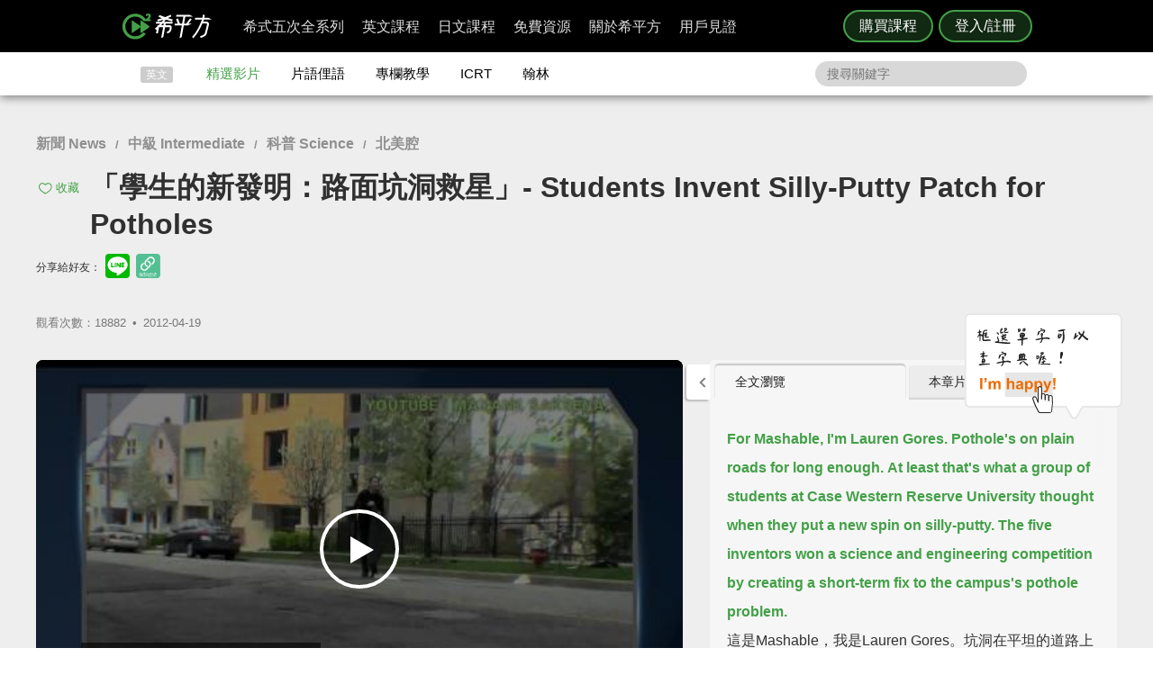

--- FILE ---
content_type: text/css
request_url: https://www.hopenglish.com/css/normalize.css?g1.76.1
body_size: 2373
content:
.is-ie-pop{display:none}.is-ie .is-ie-pop{position:fixed;z-index:104;top:0;left:0;display:block;width:100%;height:100%;line-height:0.8;color:#757575;background:#fff}.is-ie .is-ie-pop div{width:610px;height:335px;margin:0 auto;margin-top:112px;font-size:20px;line-height:1.5;text-align:center;background:#fff}.is-ie .is-ie-pop div b{display:block;margin:8px 0;color:#333}.is-ie .is-ie-pop div .is-ie-pop__button{display:block;width:400px;margin:40px auto 0;padding:16px 0;font-size:16px;text-decoration:none;color:#fff;background:#43a047}.is-ie .is-ie-pop div .is-ie-pop__link{color:#43a047;text-decoration:underline}.is-ie .is-ie-pop div .is-ie-pop__link:hover{color:#ed6c00;text-decoration:underline}.footer{position:relative;padding:96px 0 64px;font-size:13px;line-height:1.4;text-align:center;color:rgba(0,0,0,0.8);background:#fff}@media (min-width: 701px) and (max-width: 1023px){.footer{padding:48px 0 64px}}@media (max-width: 700px){.footer{padding:24px 0}}.footer a{-webkit-transition:0.5s;transition:0.5s;text-decoration:none;color:#43a047}.footer a:hover{text-decoration:underline}.footer .footer-title{margin-bottom:50px;font-size:35px;color:#43a047}@media (max-width: 700px){.footer .footer-title{margin-bottom:32px}}@media (max-width: 700px){.footer .footer-title span{display:block}}@media (max-width: 700px){.footer .footer-title .mobile-hide{display:none}}.footer .fb-title{display:block;margin-bottom:7px;font-size:16px;color:#4966b6}.footer .footer-left{display:inline-block;text-align:left;vertical-align:top}@media (max-width: 700px){.footer .footer-left{display:inline-block;text-align:left}}.footer .fb-area{cursor:pointer}.footer .fb-footer-container{display:inline-block;margin-left:8px}@media (min-width: 701px) and (max-width: 1023px){.footer .fb-footer-container{margin-left:4px}}@media (max-width: 700px){.footer .fb-footer-container{margin-bottom:20px}}.footer .footer-info{max-width:380px;margin-left:30px;padding:0 0 20px 24px;border-left:1px solid rgba(0,0,0,0.1)}@media (min-width: 701px) and (max-width: 1023px){.footer .footer-info{max-width:320px;margin-left:0 0 6px 8px;padding-left:16px}}@media (max-width: 700px){.footer .footer-info{width:calc(100% - 32px);max-width:470px;margin:8px 0 0;padding:16px 0 0;font-size:12px;text-align:left;border-top:1px solid rgba(0,0,0,0.1);border-left:0}}@media (max-width: 700px){.footer .footer-info span{display:inline-block}}.footer .fb-logo{display:inline-block;margin-bottom:14px}@media (max-width: 700px){.footer .fb-logo{display:none}}.footer .fb-logo img{width:96px}.footer .footer-map{width:360px;margin-top:24px;padding-top:24px;text-align:left;border-top:1px solid rgba(0,0,0,0.1)}@media (max-width: 700px){.footer .footer-map{width:100%;margin-top:16px;padding-top:16px}}@media (min-width: 701px) and (max-width: 1023px){.footer .footer-map{width:320px}}.footer .footer-map .map-block{margin-left:40px}@media (max-width: 700px){.footer .footer-map .map-block{margin-left:32px}}.footer .copyright{width:100%;max-width:1000px;margin:90px auto 0;padding-top:8px;font-size:10px;border-top:1px solid rgba(0,0,0,0.1)}@media (min-width: 701px) and (max-width: 1023px){.footer .copyright{width:calc(100% - 64px);margin:64px auto 0}}@media (max-width: 700px){.footer .copyright{width:calc(100% - 32px);max-width:470px;margin:50px auto 0}}@media (min-width: 701px) and (max-width: 1023px){.footer span{display:inline-block}}.footer-follow{font-size:16px;text-align:center;color:rgba(0,0,0,0.5);background-color:#fff}.footer-follow a{display:inline-block;width:48px;height:48px;margin:6px;border-radius:6px}@media (max-width: 700px){.footer-follow a{margin:2px}}.footer-follow_fb{background:url("https://s3-ap-northeast-1.amazonaws.com/hopenglish/images/common/assets.svg?g1.76.1") 0 -856px}.footer-follow_line{background:url("https://s3-ap-northeast-1.amazonaws.com/hopenglish/images/common/assets.svg?g1.76.1") 0 -911px}.footer-follow_ig{background:url("https://s3-ap-northeast-1.amazonaws.com/hopenglish/images/common/assets.svg?g1.76.1") 0 -966px}.footer-follow_youtube{background:url("https://s3-ap-northeast-1.amazonaws.com/hopenglish/images/common/assets.svg?g1.76.1") 0 -1021px}.footer-follow_spotify{background:url("https://s3-ap-northeast-1.amazonaws.com/hopenglish/images/common/assets.svg?g1.76.1") 0 -1079px}html{font-size:100%;-webkit-text-size-adjust:100%;-ms-text-size-adjust:100%}html,button,input,select,textarea{font-family:Arial, '微軟正黑體', Helvetica;color:rgba(0,0,0,0.8)}body{margin:0;font-family:Arial, '微軟正黑體', Helvetica}a{text-decoration:none;color:rgba(0,0,0,0.8)}a:hover,a:active{outline:0}a:focus{outline:0}h1,h2{position:relative;margin:0;font-size:20px}h1{height:auto;font-weight:normal}h2,h3{height:auto;padding-left:30px;font-weight:normal;background:url(https://s3-ap-northeast-1.amazonaws.com/hopenglish/images/free/article/assets.svg) -6px -4px no-repeat}h3{margin:1em 0;font-size:1.17em}h4{margin:10px 0 0;font-size:15px;line-height:1.3em}h5{margin:1.67em 0;font-size:0.83em}h6{margin:1em 0;font-size:0.67em}p{margin-bottom:18px;line-height:2em}ol,ul{margin:0;padding:0}li{list-style:none}img{-ms-interpolation-mode:bicubic;border:0}figure{margin:0}button,input,select,textarea{margin:0;font-size:100%;vertical-align:baseline}button:focus,input:focus,select:focus,textarea:focus{outline:0}button,input{line-height:normal}select{text-transform:none}select:hover{-webkit-transition:1s;transition:1s;border:1px solid #43a047}select{height:28px;padding:0 0 0 3px;border:1px solid #d1d1d1;border-radius:5px;outline:none;-webkit-box-shadow:0 0 5px rgba(0,0,0,0.1) inset;box-shadow:0 0 5px rgba(0,0,0,0.1) inset}button,html input[type='button'],input[type='reset'],input[type='submit']{cursor:pointer;border:0;-webkit-appearance:button}button[disabled],html input[disabled]{cursor:default}input[type='checkbox'],input[type='radio']{-webkit-box-sizing:border-box;box-sizing:border-box;padding:0}input[type='search']{-webkit-box-sizing:content-box;box-sizing:content-box;-webkit-appearance:textfield}input[type='search']::-webkit-search-cancel-button,input[type='search']::-webkit-search-decoration{-webkit-appearance:none}button::-moz-focus-inner,input::-moz-focus-inner{padding:0;border:0}input:focus,textarea:focus{outline:none}input[type='text'],input[type='password']{width:96%;height:30px;margin:0 0 20px;padding:0 2%;line-height:2em;border:1px solid #d1d1d1;-webkit-box-shadow:0 0 5px rgba(0,0,0,0.1) inset;box-shadow:0 0 5px rgba(0,0,0,0.1) inset}input[type='text']:focus{border:1px solid #43a047;-webkit-box-shadow:0 0 5px #43a047 inset;box-shadow:0 0 5px #43a047 inset}textarea{overflow:auto;vertical-align:top}textarea:focus{border:1px solid #43a047;-webkit-box-shadow:0 0 5px #43a047 inset;box-shadow:0 0 5px #43a047 inset}table{border-spacing:0;border-collapse:collapse}.clear{clear:both;margin:0}i{display:inline-block;margin-right:10px;vertical-align:middle}h2 .collect{position:absolute;right:0;bottom:6px}.collect{position:absolute;z-index:2;right:10px;bottom:10px;padding:5px 20px;-webkit-transition:0.5s;transition:0.5s;font-size:13px;color:#fff;border:0;border-radius:28px;background-color:rgba(255,255,255,0.1)}.collect:hover{-webkit-transform:scale(1.1);transform:scale(1.1)}.collect .collect-btn{width:25px;height:14px;margin-right:3px;background:url(http://s3-ap-northeast-1.amazonaws.com/hopenglish/images/free/icons.svg) no-repeat}.collect.disable{opacity:0.5}.collect.disable .collect-btn{background-position:0 -15px}.collect .delete-btn{background:url(https://s3-ap-northeast-1.amazonaws.com/hopenglish/images/free/icons.svg) no-repeat 0 -160px;width:15px;height:17px}.infoinput{border:1px solid #ccc;border-radius:4px;width:100%;margin-bottom:10px;height:36px;padding:0 2%}.full-page{clear:both;padding:70px 0 100px;background-color:#eee}@media (max-width: 1023px){.full-page{padding-top:40px}}.full-page h2{font-size:20px}.submit{margin-top:20px}.submit .confirm{margin:0 2px 0 2px;padding:10px 50px;font-size:16px;border-radius:4px}.gradient{padding:6px 20px;-webkit-transition:0.3s;transition:0.3s;color:rgba(0,0,0,0.4);border-radius:4px;background-color:rgba(0,0,0,0.1)}.gradient:hover{-webkit-box-shadow:0 0 0 2px inset #43a047;box-shadow:0 0 0 2px inset #43a047}.gradient-greenG{color:#fff;background-color:#43a047;-webkit-transition:0.3s;transition:0.3s}.gradient-greenG:hover{background-color:#39883c}.description{margin:40px auto;width:95%}@media (min-width: 701px) and (max-width: 1023px){.description{margin:32px auto}}@media (max-width: 700px){.description{margin:24px auto}}.description__container{text-align:center;background-color:#fff;padding:24.5px 9.25vw;margin:23px 0 40px}@media (min-width: 701px) and (max-width: 1023px){.description__container{padding:24.5px 0px;margin:23px 0px 32px}}@media (max-width: 700px){.description__container{padding:24.5px 0px;width:100vw;margin:7px 0px 24px -2.5%}}.description__title{margin:0px 0px 16px;font-size:40px;font-weight:bold;color:rgba(0,0,0,0.7);line-height:56px}@media (min-width: 701px) and (max-width: 1023px){.description__title{font-size:24px;line-height:33px}}@media (max-width: 700px){.description__title{font-size:20px;line-height:28px}}.description__content{color:rgba(0,0,0,0.8);font-size:18px;line-height:27px;margin:0px}@media (min-width: 701px) and (max-width: 1023px){.description__content{width:76.82%}}@media (max-width: 700px){.description__content{width:81.25%}}@media (max-width: 1023px){.description__content{font-size:16px;line-height:24px;margin:0 auto}}.display-on-pc{display:none}@media (min-width: 1024px){.display-on-pc{display:block}}
